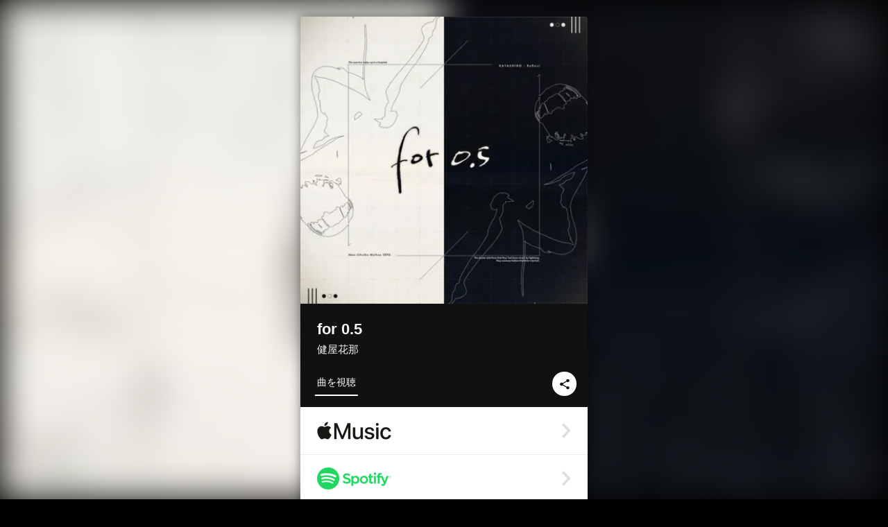

--- FILE ---
content_type: text/html; charset=UTF-8
request_url: https://linkco.re/GtBauxQ2?lang=ja
body_size: 10823
content:
<!doctype html><html lang=ja prefix="og: http://ogp.me/ns#"><head><meta charset=utf-8><meta name=keywords content="健屋花那,Sukoya Kana,スコヤカナ,iTunes,Amazon Music,Spotify,ダウンロード"><meta name=description content="音楽配信サービスで 健屋花那（スコヤカナ）のfor 0.5を聴く。3D舞台「カタシロReflect」のEDテーマ曲。
にじさんじ所属ライバー・健屋花那による、探索者へ贈る楽曲。 トラックリスト: for 0.5"><meta name=thumbnail content="https://tcj-image-production.s3.ap-northeast-1.amazonaws.com/u81454/r984701/ite984701.png?X-Amz-Algorithm=AWS4-HMAC-SHA256&amp;X-Amz-Credential=AKIAJV4VIS2VN3X4CBGA%2F20260122%2Fap-northeast-1%2Fs3%2Faws4_request&amp;X-Amz-Date=20260122T064618Z&amp;X-Amz-Expires=86400&amp;X-Amz-SignedHeaders=host&amp;X-Amz-Signature=61d616fe0026f8ab6c9154b2ce3fc07f6d2e099e06dc5fe0825a6b309d7ba434"><meta name=viewport content="width=device-width"><meta name=format-detection content="telephone=no"><meta property="og:title" content="for 0.5 by 健屋花那"><meta property="og:type" content="music.album"><meta property="og:url" content="https://linkco.re/GtBauxQ2"><meta property="og:image" content="https://www.tunecore.co.jp/s3pna/tcj-image-production/u81454/r984701/itd984701.png"><meta property="og:site_name" content="TuneCore Japan"><meta property="og:description" content="シングル • 2023年 • 1曲 • 5分"><meta property="og:locale" content="ja_JP"><meta property="og:locale:alternate" content="en_US"><meta property="music:musician" content="https://linkco.re/GtBauxQ2"><meta property="music:release_date" content="2023-01-16"><meta property="music:song" content="for 0.5"><meta property="music:song:track" content="1"><meta property="fb:app_id" content="355055424548858"><meta name=twitter:card content="summary_large_image"><meta name=twitter:url content="https://linkco.re/GtBauxQ2"><meta name=twitter:title content="for 0.5 by 健屋花那"><meta name=twitter:image content="https://www.tunecore.co.jp/s3pna/tcj-image-production/u81454/r984701/itd984701.png"><meta name=twitter:description content="シングル • 2023年 • 1曲 • 5分"><link rel="shortcut icon" href=/favicon.ico><link href=/static/v381984972/css/googleapi_fonts_Montserrat700.css rel=stylesheet><link href="https://fonts.googleapis.com/css?family=Roboto" rel=stylesheet><title>for 0.5 by 健屋花那 | TuneCore Japan</title>
<link rel=stylesheet href=/static/v381984972/css/bootstrap.min.css><link rel=stylesheet href=/static/v381984972/css/font-awesome-min.css><link rel=stylesheet href=/static/v381984972/css/linkcore.css><link rel=stylesheet href=/static/v381984972/css/toastr.css><link rel=canonical href="https://linkco.re/GtBauxQ2?lang=ja"><link rel=amphtml href=https://linkco.re/amp/GtBauxQ2><link rel=alternate hreflang=x-default href=https://linkco.re/GtBauxQ2><link rel=alternate hreflang=ja href="https://linkco.re/GtBauxQ2?lang=ja"><link rel=alternate hreflang=en href="https://linkco.re/GtBauxQ2?lang=en"><script>
    (function(e,t,n,s,o){e[s]=e[s]||[],e[s].push({"gtm.start":(new Date).getTime(),event:"gtm.js"});var a=t.getElementsByTagName(n)[0],i=t.createElement(n),r=s!="dataLayer"?"&l="+s:"";i.async=!0,i.src="https://www.googletagmanager.com/gtm.js?id="+o+r,a.parentNode.insertBefore(i,a)})(window,document,"script","dataLayer","GTM-T66DDXK")
  </script><script src=/static/v381984972/js/jquery-1.11.3.min.js></script><script src=/static/v381984972/js/bootstrap.min.js></script><script src=/static/v381984972/js/jplayer/jquery.jplayer.js></script><script src=/static/v381984972/js/jplayer_artist.js></script><script src=/static/v381984972/js/toastr.min.js></script><script src=/static/v381984972/js/lazysizes.min.js></script><script src=/static/v381984972/clipboard.js/clipboard.min.js></script></head><body><noscript><iframe src="https://www.googletagmanager.com/ns.html?id=GTM-T66DDXK" height=0 width=0 style=display:none;visibility:hidden></iframe></noscript><script async src=//pagead2.googlesyndication.com/pagead/js/adsbygoogle.js></script><script>
  (adsbygoogle=window.adsbygoogle||[]).push({google_ad_client:"ca-pub-8251852406063252",enable_page_level_ads:!0})
</script><div id=container><div class=single-release><section class="single-release-detail single_detail r984701_detail"><div class="release-bg-cover hidden-xs"><picture><source media="(min-width: 300px)" srcset="https://tcj-image-production.s3.ap-northeast-1.amazonaws.com/u81454/r984701/itew984701.webp?X-Amz-Algorithm=AWS4-HMAC-SHA256&amp;X-Amz-Credential=AKIAJV4VIS2VN3X4CBGA%2F20260122%2Fap-northeast-1%2Fs3%2Faws4_request&amp;X-Amz-Date=20260122T064618Z&amp;X-Amz-Expires=86400&amp;X-Amz-SignedHeaders=host&amp;X-Amz-Signature=dff82bbe3c91a9e495797708176affd06ff29df60f4ca1bf4bb6781b6d49d8be 1x, https://tcj-image-production.s3.ap-northeast-1.amazonaws.com/u81454/r984701/itdw984701.webp?X-Amz-Algorithm=AWS4-HMAC-SHA256&amp;X-Amz-Credential=AKIAJV4VIS2VN3X4CBGA%2F20260122%2Fap-northeast-1%2Fs3%2Faws4_request&amp;X-Amz-Date=20260122T064618Z&amp;X-Amz-Expires=86400&amp;X-Amz-SignedHeaders=host&amp;X-Amz-Signature=d7a15cc51fc4f13379e8db8e251d987dad49d7057d98302e84b838c234ea62de 2x" type=image/webp><source media="(min-width: 300px)" srcset="https://tcj-image-production.s3.ap-northeast-1.amazonaws.com/u81454/r984701/ite984701.png?X-Amz-Algorithm=AWS4-HMAC-SHA256&amp;X-Amz-Credential=AKIAJV4VIS2VN3X4CBGA%2F20260122%2Fap-northeast-1%2Fs3%2Faws4_request&amp;X-Amz-Date=20260122T064618Z&amp;X-Amz-Expires=86400&amp;X-Amz-SignedHeaders=host&amp;X-Amz-Signature=61d616fe0026f8ab6c9154b2ce3fc07f6d2e099e06dc5fe0825a6b309d7ba434 1x, https://tcj-image-production.s3.ap-northeast-1.amazonaws.com/u81454/r984701/itd984701.png?X-Amz-Algorithm=AWS4-HMAC-SHA256&amp;X-Amz-Credential=AKIAJV4VIS2VN3X4CBGA%2F20260122%2Fap-northeast-1%2Fs3%2Faws4_request&amp;X-Amz-Date=20260122T064618Z&amp;X-Amz-Expires=86400&amp;X-Amz-SignedHeaders=host&amp;X-Amz-Signature=c8bd3c61ff5034ea2f612da3013b28c1bf21e89556df695a24800ac18411cf18 2x" type=image/png><img src="https://tcj-image-production.s3.ap-northeast-1.amazonaws.com/u81454/r984701/ite984701.png?X-Amz-Algorithm=AWS4-HMAC-SHA256&amp;X-Amz-Credential=AKIAJV4VIS2VN3X4CBGA%2F20260122%2Fap-northeast-1%2Fs3%2Faws4_request&amp;X-Amz-Date=20260122T064618Z&amp;X-Amz-Expires=86400&amp;X-Amz-SignedHeaders=host&amp;X-Amz-Signature=61d616fe0026f8ab6c9154b2ce3fc07f6d2e099e06dc5fe0825a6b309d7ba434" alt="for 0.5のジャケット写真"></picture></div><div class=centering><div class='listening clearfix' id=r984701_detail><div class=cover><div class=artwork><picture><source media="(min-width: 300px)" srcset="https://tcj-image-production.s3.ap-northeast-1.amazonaws.com/u81454/r984701/itew984701.webp?X-Amz-Algorithm=AWS4-HMAC-SHA256&amp;X-Amz-Credential=AKIAJV4VIS2VN3X4CBGA%2F20260122%2Fap-northeast-1%2Fs3%2Faws4_request&amp;X-Amz-Date=20260122T064618Z&amp;X-Amz-Expires=86400&amp;X-Amz-SignedHeaders=host&amp;X-Amz-Signature=dff82bbe3c91a9e495797708176affd06ff29df60f4ca1bf4bb6781b6d49d8be 1x, https://tcj-image-production.s3.ap-northeast-1.amazonaws.com/u81454/r984701/itdw984701.webp?X-Amz-Algorithm=AWS4-HMAC-SHA256&amp;X-Amz-Credential=AKIAJV4VIS2VN3X4CBGA%2F20260122%2Fap-northeast-1%2Fs3%2Faws4_request&amp;X-Amz-Date=20260122T064618Z&amp;X-Amz-Expires=86400&amp;X-Amz-SignedHeaders=host&amp;X-Amz-Signature=d7a15cc51fc4f13379e8db8e251d987dad49d7057d98302e84b838c234ea62de 2x" type=image/webp><source media="(min-width: 300px)" srcset="https://tcj-image-production.s3.ap-northeast-1.amazonaws.com/u81454/r984701/ite984701.png?X-Amz-Algorithm=AWS4-HMAC-SHA256&amp;X-Amz-Credential=AKIAJV4VIS2VN3X4CBGA%2F20260122%2Fap-northeast-1%2Fs3%2Faws4_request&amp;X-Amz-Date=20260122T064618Z&amp;X-Amz-Expires=86400&amp;X-Amz-SignedHeaders=host&amp;X-Amz-Signature=61d616fe0026f8ab6c9154b2ce3fc07f6d2e099e06dc5fe0825a6b309d7ba434 1x, https://tcj-image-production.s3.ap-northeast-1.amazonaws.com/u81454/r984701/itd984701.png?X-Amz-Algorithm=AWS4-HMAC-SHA256&amp;X-Amz-Credential=AKIAJV4VIS2VN3X4CBGA%2F20260122%2Fap-northeast-1%2Fs3%2Faws4_request&amp;X-Amz-Date=20260122T064618Z&amp;X-Amz-Expires=86400&amp;X-Amz-SignedHeaders=host&amp;X-Amz-Signature=c8bd3c61ff5034ea2f612da3013b28c1bf21e89556df695a24800ac18411cf18 2x" type=image/png><img src="https://tcj-image-production.s3.ap-northeast-1.amazonaws.com/u81454/r984701/ite984701.png?X-Amz-Algorithm=AWS4-HMAC-SHA256&amp;X-Amz-Credential=AKIAJV4VIS2VN3X4CBGA%2F20260122%2Fap-northeast-1%2Fs3%2Faws4_request&amp;X-Amz-Date=20260122T064618Z&amp;X-Amz-Expires=86400&amp;X-Amz-SignedHeaders=host&amp;X-Amz-Signature=61d616fe0026f8ab6c9154b2ce3fc07f6d2e099e06dc5fe0825a6b309d7ba434" alt="for 0.5のジャケット写真" height=400 width=400></picture></div><div class=title><div class=release_title><h1 title="for 0.5">for 0.5</h1></div><div class=artist_name><h2 class=name><a href=https://www.tunecore.co.jp/artists/SukoyaKana-NIJISANJI aria-label=健屋花那 title=健屋花那 class=text-link>健屋花那</a></h2></div></div><div class=tab_wrap><input id=tab_listen type=radio name=tab class=tab_switch checked onclick="setParams('listen')">
<label class=tab_label for=tab_listen>曲を視聴</label><div class=tab_content><div class=release_stores><div class=info><input id=store_more_check type=checkbox><ul class=store_icon><li data-store=2605><a href=https://www.tunecore.co.jp/to/apple_music/984701 id=store_id_2605 title="Apple Musicで聴く" data-store=2605><span class=store><picture><img class="mb5 lazyload" alt="Apple Musicで聴く" width=107 height=40 data-sizes=auto data-src=/static/v381984972/images/stores/apple_music.1x.png data-srcset="/static/v381984972/images/stores/apple_music.1x.png 1x, /static/v381984972/images/stores/apple_music.2x.png 2x, /static/v381984972/images/stores/apple_music.3x.png 3x" alt="Apple Musicで聴く"><noscript><img class=mb5 alt="Apple Musicで聴く" width=107 height=40 src=/static/v381984972/images/stores/apple_music.1x.png srcset="/static/v381984972/images/stores/apple_music.1x.png 1x, /static/v381984972/images/stores/apple_music.2x.png 2x, /static/v381984972/images/stores/apple_music.3x.png 3x" alt="Apple Musicで聴く"></noscript></picture><img src=/static/v381984972/images/arrow_right.svg alt></span></a><li data-store=305><a href=https://www.tunecore.co.jp/to/spotify/984701 id=store_id_305 title=Spotifyで聴く data-store=305><span class=store><picture><img class="mb5 lazyload" alt=Spotifyで聴く width=107 height=40 data-sizes=auto data-src=/static/v381984972/images/stores/spotify.1x.png data-srcset="/static/v381984972/images/stores/spotify.1x.png 1x, /static/v381984972/images/stores/spotify.2x.png 2x, /static/v381984972/images/stores/spotify.3x.png 3x" alt=Spotifyで聴く><noscript><img class=mb5 alt=Spotifyで聴く width=107 height=40 src=/static/v381984972/images/stores/spotify.1x.png srcset="/static/v381984972/images/stores/spotify.1x.png 1x, /static/v381984972/images/stores/spotify.2x.png 2x, /static/v381984972/images/stores/spotify.3x.png 3x" alt=Spotifyで聴く></noscript></picture><img src=/static/v381984972/images/arrow_right.svg alt></span></a><li data-store=2105><a href=https://www.tunecore.co.jp/to/youtube_music_key/984701 id=store_id_2105 title="YouTube Musicで聴く" data-store=2105><span class=store><picture><img class="mb5 lazyload" alt="YouTube Musicで聴く" width=107 height=40 data-sizes=auto data-src=/static/v381984972/images/stores/youtube_music_key.1x.png data-srcset="/static/v381984972/images/stores/youtube_music_key.1x.png 1x, /static/v381984972/images/stores/youtube_music_key.2x.png 2x, /static/v381984972/images/stores/youtube_music_key.3x.png 3x" alt="YouTube Musicで聴く"><noscript><img class=mb5 alt="YouTube Musicで聴く" width=107 height=40 src=/static/v381984972/images/stores/youtube_music_key.1x.png srcset="/static/v381984972/images/stores/youtube_music_key.1x.png 1x, /static/v381984972/images/stores/youtube_music_key.2x.png 2x, /static/v381984972/images/stores/youtube_music_key.3x.png 3x" alt="YouTube Musicで聴く"></noscript></picture><img src=/static/v381984972/images/arrow_right.svg alt></span></a><li data-store=2501><a href=https://www.tunecore.co.jp/to/line/984701 id=store_id_2501 title="LINE MUSICで聴く" data-store=2501><span class=store><picture><img class="mb5 lazyload" alt="LINE MUSICで聴く" width=107 height=40 data-sizes=auto data-src=/static/v381984972/images/stores/line.1x.png data-srcset="/static/v381984972/images/stores/line.1x.png 1x, /static/v381984972/images/stores/line.2x.png 2x, /static/v381984972/images/stores/line.3x.png 3x" alt="LINE MUSICで聴く"><noscript><img class=mb5 alt="LINE MUSICで聴く" width=107 height=40 src=/static/v381984972/images/stores/line.1x.png srcset="/static/v381984972/images/stores/line.1x.png 1x, /static/v381984972/images/stores/line.2x.png 2x, /static/v381984972/images/stores/line.3x.png 3x" alt="LINE MUSICで聴く"></noscript></picture><img src=/static/v381984972/images/arrow_right.svg alt></span></a><li data-store=3705><a href=https://www.tunecore.co.jp/to/amazon_music_unlimited/984701 id=store_id_3705 title="Amazon Music Unlimitedで聴く" data-store=3705><span class=store><picture><img class="mb5 lazyload" alt="Amazon Music Unlimitedで聴く" width=107 height=40 data-sizes=auto data-src=/static/v381984972/images/stores/amazon_music_unlimited.1x.png data-srcset="/static/v381984972/images/stores/amazon_music_unlimited.1x.png 1x, /static/v381984972/images/stores/amazon_music_unlimited.2x.png 2x, /static/v381984972/images/stores/amazon_music_unlimited.3x.png 3x" alt="Amazon Music Unlimitedで聴く"><noscript><img class=mb5 alt="Amazon Music Unlimitedで聴く" width=107 height=40 src=/static/v381984972/images/stores/amazon_music_unlimited.1x.png srcset="/static/v381984972/images/stores/amazon_music_unlimited.1x.png 1x, /static/v381984972/images/stores/amazon_music_unlimited.2x.png 2x, /static/v381984972/images/stores/amazon_music_unlimited.3x.png 3x" alt="Amazon Music Unlimitedで聴く"></noscript></picture><img src=/static/v381984972/images/arrow_right.svg alt></span></a><li data-store=2701><a href=https://www.tunecore.co.jp/to/awa/984701 id=store_id_2701 title=AWAで聴く data-store=2701><span class=store><picture><img class="mb5 lazyload" alt=AWAで聴く width=107 height=40 data-sizes=auto data-src=/static/v381984972/images/stores/awa.1x.png data-srcset="/static/v381984972/images/stores/awa.1x.png 1x, /static/v381984972/images/stores/awa.2x.png 2x, /static/v381984972/images/stores/awa.3x.png 3x" alt=AWAで聴く><noscript><img class=mb5 alt=AWAで聴く width=107 height=40 src=/static/v381984972/images/stores/awa.1x.png srcset="/static/v381984972/images/stores/awa.1x.png 1x, /static/v381984972/images/stores/awa.2x.png 2x, /static/v381984972/images/stores/awa.3x.png 3x" alt=AWAで聴く></noscript></picture><img src=/static/v381984972/images/arrow_right.svg alt></span></a><li data-store=105><a href=https://www.tunecore.co.jp/to/itunes/984701 id=store_id_105 title=iTunesで購入する data-store=105><span class=store><picture><img class="mb5 lazyload" alt=iTunesで購入する width=107 height=40 data-sizes=auto data-src=/static/v381984972/images/stores/itunes.1x.png data-srcset="/static/v381984972/images/stores/itunes.1x.png 1x, /static/v381984972/images/stores/itunes.2x.png 2x, /static/v381984972/images/stores/itunes.3x.png 3x" alt=iTunesで購入する><noscript><img class=mb5 alt=iTunesで購入する width=107 height=40 src=/static/v381984972/images/stores/itunes.1x.png srcset="/static/v381984972/images/stores/itunes.1x.png 1x, /static/v381984972/images/stores/itunes.2x.png 2x, /static/v381984972/images/stores/itunes.3x.png 3x" alt=iTunesで購入する></noscript></picture><img src=/static/v381984972/images/arrow_right.svg alt></span></a><li data-store=3605><a href=https://www.tunecore.co.jp/to/amazon_music/984701 id=store_id_3605 title="Amazon Musicで購入する" data-store=3605><span class=store><picture><img class="mb5 lazyload" alt="Amazon Musicで購入する" width=107 height=40 data-sizes=auto data-src=/static/v381984972/images/stores/amazon_music.1x.png data-srcset="/static/v381984972/images/stores/amazon_music.1x.png 1x, /static/v381984972/images/stores/amazon_music.2x.png 2x, /static/v381984972/images/stores/amazon_music.3x.png 3x" alt="Amazon Musicで購入する"><noscript><img class=mb5 alt="Amazon Musicで購入する" width=107 height=40 src=/static/v381984972/images/stores/amazon_music.1x.png srcset="/static/v381984972/images/stores/amazon_music.1x.png 1x, /static/v381984972/images/stores/amazon_music.2x.png 2x, /static/v381984972/images/stores/amazon_music.3x.png 3x" alt="Amazon Musicで購入する"></noscript></picture><img src=/static/v381984972/images/arrow_right.svg alt></span></a><li data-store=401><a href=https://www.tunecore.co.jp/to/recochoku401/984701 id=store_id_401 title=recochokuで購入する data-store=401><span class=store><picture><img class="mb5 lazyload" alt=recochokuで購入する width=107 height=40 data-sizes=auto data-src=/static/v381984972/images/stores/recochoku_recochoku.1x.png data-srcset="/static/v381984972/images/stores/recochoku_recochoku.1x.png 1x, /static/v381984972/images/stores/recochoku_recochoku.2x.png 2x, /static/v381984972/images/stores/recochoku_recochoku.3x.png 3x" alt=recochokuで購入する><noscript><img class=mb5 alt=recochokuで購入する width=107 height=40 src=/static/v381984972/images/stores/recochoku_recochoku.1x.png srcset="/static/v381984972/images/stores/recochoku_recochoku.1x.png 1x, /static/v381984972/images/stores/recochoku_recochoku.2x.png 2x, /static/v381984972/images/stores/recochoku_recochoku.3x.png 3x" alt=recochokuで購入する></noscript></picture><img src=/static/v381984972/images/arrow_right.svg alt></span></a><li data-store=1701><a href=https://www.tunecore.co.jp/to/mora1701/984701 id=store_id_1701 title=moraで購入する data-store=1701><span class=store><picture><img class="mb5 lazyload" alt=moraで購入する width=107 height=40 data-sizes=auto data-src=/static/v381984972/images/stores/moratouch.1x.png data-srcset="/static/v381984972/images/stores/moratouch.1x.png 1x, /static/v381984972/images/stores/moratouch.2x.png 2x, /static/v381984972/images/stores/moratouch.3x.png 3x" alt=moraで購入する><noscript><img class=mb5 alt=moraで購入する width=107 height=40 src=/static/v381984972/images/stores/moratouch.1x.png srcset="/static/v381984972/images/stores/moratouch.1x.png 1x, /static/v381984972/images/stores/moratouch.2x.png 2x, /static/v381984972/images/stores/moratouch.3x.png 3x" alt=moraで購入する></noscript></picture><img src=/static/v381984972/images/arrow_right.svg alt></span></a><li data-store=3005 class=toggle_store_icon><a href=https://www.tunecore.co.jp/to/amazon_prime_music/984701 id=store_id_3005 title="Prime Musicで聴く" data-store=3005><span class=store><picture><img class="mb5 lazyload" alt="Prime Musicで聴く" width=107 height=40 data-sizes=auto data-src=/static/v381984972/images/stores/amazon_prime_music.1x.png data-srcset="/static/v381984972/images/stores/amazon_prime_music.1x.png 1x, /static/v381984972/images/stores/amazon_prime_music.2x.png 2x, /static/v381984972/images/stores/amazon_prime_music.3x.png 3x" alt="Prime Musicで聴く"><noscript><img class=mb5 alt="Prime Musicで聴く" width=107 height=40 src=/static/v381984972/images/stores/amazon_prime_music.1x.png srcset="/static/v381984972/images/stores/amazon_prime_music.1x.png 1x, /static/v381984972/images/stores/amazon_prime_music.2x.png 2x, /static/v381984972/images/stores/amazon_prime_music.3x.png 3x" alt="Prime Musicで聴く"></noscript></picture><img src=/static/v381984972/images/arrow_right.svg alt></span></a><li data-store=4705 class=toggle_store_icon><a href=https://www.tunecore.co.jp/to/amazon_music_free/984701 id=store_id_4705 title="Amazon Music Freeで聴く" data-store=4705><span class=store><picture><img class="mb5 lazyload" alt="Amazon Music Freeで聴く" width=107 height=40 data-sizes=auto data-src=/static/v381984972/images/stores/amazon_music_free.1x.png data-srcset="/static/v381984972/images/stores/amazon_music_free.1x.png 1x, /static/v381984972/images/stores/amazon_music_free.2x.png 2x, /static/v381984972/images/stores/amazon_music_free.3x.png 3x" alt="Amazon Music Freeで聴く"><noscript><img class=mb5 alt="Amazon Music Freeで聴く" width=107 height=40 src=/static/v381984972/images/stores/amazon_music_free.1x.png srcset="/static/v381984972/images/stores/amazon_music_free.1x.png 1x, /static/v381984972/images/stores/amazon_music_free.2x.png 2x, /static/v381984972/images/stores/amazon_music_free.3x.png 3x" alt="Amazon Music Freeで聴く"></noscript></picture><img src=/static/v381984972/images/arrow_right.svg alt></span></a><li data-store=3805 class=toggle_store_icon><a href=https://www.tunecore.co.jp/to/deezer/984701 id=store_id_3805 title=Deezerで聴く data-store=3805><span class=store><picture><img class="mb5 lazyload" alt=Deezerで聴く width=107 height=40 data-sizes=auto data-src=/static/v381984972/images/stores/deezer.1x.png data-srcset="/static/v381984972/images/stores/deezer.1x.png 1x, /static/v381984972/images/stores/deezer.2x.png 2x, /static/v381984972/images/stores/deezer.3x.png 3x" alt=Deezerで聴く><noscript><img class=mb5 alt=Deezerで聴く width=107 height=40 src=/static/v381984972/images/stores/deezer.1x.png srcset="/static/v381984972/images/stores/deezer.1x.png 1x, /static/v381984972/images/stores/deezer.2x.png 2x, /static/v381984972/images/stores/deezer.3x.png 3x" alt=Deezerで聴く></noscript></picture><img src=/static/v381984972/images/arrow_right.svg alt></span></a><li data-store=1105 class=toggle_store_icon><a href=https://www.tunecore.co.jp/to/kkbox/984701 id=store_id_1105 title=KKBOXで聴く data-store=1105><span class=store><picture><img class="mb5 lazyload" alt=KKBOXで聴く width=107 height=40 data-sizes=auto data-src=/static/v381984972/images/stores/kkbox.1x.png data-srcset="/static/v381984972/images/stores/kkbox.1x.png 1x, /static/v381984972/images/stores/kkbox.2x.png 2x, /static/v381984972/images/stores/kkbox.3x.png 3x" alt=KKBOXで聴く><noscript><img class=mb5 alt=KKBOXで聴く width=107 height=40 src=/static/v381984972/images/stores/kkbox.1x.png srcset="/static/v381984972/images/stores/kkbox.1x.png 1x, /static/v381984972/images/stores/kkbox.2x.png 2x, /static/v381984972/images/stores/kkbox.3x.png 3x" alt=KKBOXで聴く></noscript></picture><img src=/static/v381984972/images/arrow_right.svg alt></span></a><li data-store=404 class=toggle_store_icon><a href="https://dhits.docomo.ne.jp/search/freeword/musics?k_q=%E5%81%A5%E5%B1%8B%E8%8A%B1%E9%82%A3%20for%200.5" id=store_id_404 title="dヒッツ powered by レコチョクで聴く" data-store=404><span class=store><picture><img class="mb5 lazyload" alt="dヒッツ powered by レコチョクで聴く" width=107 height=40 data-sizes=auto data-src=/static/v381984972/images/stores/recochoku_dhits.1x.png data-srcset="/static/v381984972/images/stores/recochoku_dhits.1x.png 1x, /static/v381984972/images/stores/recochoku_dhits.2x.png 2x, /static/v381984972/images/stores/recochoku_dhits.3x.png 3x" alt="dヒッツ powered by レコチョクで聴く"><noscript><img class=mb5 alt="dヒッツ powered by レコチョクで聴く" width=107 height=40 src=/static/v381984972/images/stores/recochoku_dhits.1x.png srcset="/static/v381984972/images/stores/recochoku_dhits.1x.png 1x, /static/v381984972/images/stores/recochoku_dhits.2x.png 2x, /static/v381984972/images/stores/recochoku_dhits.3x.png 3x" alt="dヒッツ powered by レコチョクで聴く"></noscript></picture><img src=/static/v381984972/images/arrow_right.svg alt></span></a><li data-store=402 class=toggle_store_icon><a href=https://www.tunecore.co.jp/to/recochoku402/984701 id=store_id_402 title="dミュージック powered by レコチョクで購入する" data-store=402><span class=store><picture><img class="mb5 lazyload" alt="dミュージック powered by レコチョクで購入する" width=107 height=40 data-sizes=auto data-src=/static/v381984972/images/stores/recochoku_dmusic.1x.png data-srcset="/static/v381984972/images/stores/recochoku_dmusic.1x.png 1x, /static/v381984972/images/stores/recochoku_dmusic.2x.png 2x, /static/v381984972/images/stores/recochoku_dmusic.3x.png 3x" alt="dミュージック powered by レコチョクで購入する"><noscript><img class=mb5 alt="dミュージック powered by レコチョクで購入する" width=107 height=40 src=/static/v381984972/images/stores/recochoku_dmusic.1x.png srcset="/static/v381984972/images/stores/recochoku_dmusic.1x.png 1x, /static/v381984972/images/stores/recochoku_dmusic.2x.png 2x, /static/v381984972/images/stores/recochoku_dmusic.3x.png 3x" alt="dミュージック powered by レコチョクで購入する"></noscript></picture><img src=/static/v381984972/images/arrow_right.svg alt></span></a><li data-store=403 class=toggle_store_icon><a href=https://www.tunecore.co.jp/to/recochoku403/984701 id=store_id_403 title="Music Store powered by レコチョクで購入する" data-store=403><span class=store><picture><img class="mb5 lazyload" alt="Music Store powered by レコチョクで購入する" width=107 height=40 data-sizes=auto data-src=/static/v381984972/images/stores/recochoku_lismo_store.1x.png data-srcset="/static/v381984972/images/stores/recochoku_lismo_store.1x.png 1x, /static/v381984972/images/stores/recochoku_lismo_store.2x.png 2x, /static/v381984972/images/stores/recochoku_lismo_store.3x.png 3x" alt="Music Store powered by レコチョクで購入する"><noscript><img class=mb5 alt="Music Store powered by レコチョクで購入する" width=107 height=40 src=/static/v381984972/images/stores/recochoku_lismo_store.1x.png srcset="/static/v381984972/images/stores/recochoku_lismo_store.1x.png 1x, /static/v381984972/images/stores/recochoku_lismo_store.2x.png 2x, /static/v381984972/images/stores/recochoku_lismo_store.3x.png 3x" alt="Music Store powered by レコチョクで購入する"></noscript></picture><img src=/static/v381984972/images/arrow_right.svg alt></span></a><li data-store=1801 class=toggle_store_icon><a href="https://music-book.jp/Search?Keyword=%E5%81%A5%E5%B1%8B%E8%8A%B1%E9%82%A3%20for%200.5" id=store_id_1801 title="music.jp STOREで購入する" data-store=1801><span class=store><picture><img class="mb5 lazyload" alt="music.jp STOREで購入する" width=107 height=40 data-sizes=auto data-src=/static/v381984972/images/stores/musicjp_store.1x.png data-srcset="/static/v381984972/images/stores/musicjp_store.1x.png 1x, /static/v381984972/images/stores/musicjp_store.2x.png 2x, /static/v381984972/images/stores/musicjp_store.3x.png 3x" alt="music.jp STOREで購入する"><noscript><img class=mb5 alt="music.jp STOREで購入する" width=107 height=40 src=/static/v381984972/images/stores/musicjp_store.1x.png srcset="/static/v381984972/images/stores/musicjp_store.1x.png 1x, /static/v381984972/images/stores/musicjp_store.2x.png 2x, /static/v381984972/images/stores/musicjp_store.3x.png 3x" alt="music.jp STOREで購入する"></noscript></picture><img src=/static/v381984972/images/arrow_right.svg alt></span></a><li data-store=2401 class=toggle_store_icon><a href=https://pc.dwango.jp/searches/artist/%E5%81%A5%E5%B1%8B%E8%8A%B1%E9%82%A3%20for%200.5 id=store_id_2401 title=ドワンゴジェイピーで購入する data-store=2401><span class=store><picture><img class="mb5 lazyload" alt=ドワンゴジェイピーで購入する width=107 height=40 data-sizes=auto data-src=/static/v381984972/images/stores/dwango.1x.png data-srcset="/static/v381984972/images/stores/dwango.1x.png 1x, /static/v381984972/images/stores/dwango.2x.png 2x, /static/v381984972/images/stores/dwango.3x.png 3x" alt=ドワンゴジェイピーで購入する><noscript><img class=mb5 alt=ドワンゴジェイピーで購入する width=107 height=40 src=/static/v381984972/images/stores/dwango.1x.png srcset="/static/v381984972/images/stores/dwango.1x.png 1x, /static/v381984972/images/stores/dwango.2x.png 2x, /static/v381984972/images/stores/dwango.3x.png 3x" alt=ドワンゴジェイピーで購入する></noscript></picture><img src=/static/v381984972/images/arrow_right.svg alt></span></a><li data-store=2402 class=toggle_store_icon><a href=https://pc.animelo.jp/search/artist/%E5%81%A5%E5%B1%8B%E8%8A%B1%E9%82%A3%20for%200.5 id=store_id_2402 title="animelo mixで購入する" data-store=2402><span class=store><picture><img class="mb5 lazyload" alt="animelo mixで購入する" width=107 height=40 data-sizes=auto data-src=/static/v381984972/images/stores/animelo_mix.1x.png data-srcset="/static/v381984972/images/stores/animelo_mix.1x.png 1x, /static/v381984972/images/stores/animelo_mix.2x.png 2x, /static/v381984972/images/stores/animelo_mix.3x.png 3x" alt="animelo mixで購入する"><noscript><img class=mb5 alt="animelo mixで購入する" width=107 height=40 src=/static/v381984972/images/stores/animelo_mix.1x.png srcset="/static/v381984972/images/stores/animelo_mix.1x.png 1x, /static/v381984972/images/stores/animelo_mix.2x.png 2x, /static/v381984972/images/stores/animelo_mix.3x.png 3x" alt="animelo mixで購入する"></noscript></picture><img src=/static/v381984972/images/arrow_right.svg alt></span></a><li data-store=2403 class=toggle_store_icon><a href=https://pc.dwango.jp/searches/artist/%E5%81%A5%E5%B1%8B%E8%8A%B1%E9%82%A3%20for%200.5 id=store_id_2403 title="K-POP Lifeで購入する" data-store=2403><span class=store><picture><img class="mb5 lazyload" alt="K-POP Lifeで購入する" width=107 height=40 data-sizes=auto data-src=/static/v381984972/images/stores/kpop_life.1x.png data-srcset="/static/v381984972/images/stores/kpop_life.1x.png 1x, /static/v381984972/images/stores/kpop_life.2x.png 2x, /static/v381984972/images/stores/kpop_life.3x.png 3x" alt="K-POP Lifeで購入する"><noscript><img class=mb5 alt="K-POP Lifeで購入する" width=107 height=40 src=/static/v381984972/images/stores/kpop_life.1x.png srcset="/static/v381984972/images/stores/kpop_life.1x.png 1x, /static/v381984972/images/stores/kpop_life.2x.png 2x, /static/v381984972/images/stores/kpop_life.3x.png 3x" alt="K-POP Lifeで購入する"></noscript></picture><img src=/static/v381984972/images/arrow_right.svg alt></span></a><li data-store=2404 class=toggle_store_icon><a href=https://pc.dwango.jp/searches/artist/%E5%81%A5%E5%B1%8B%E8%8A%B1%E9%82%A3%20for%200.5 id=store_id_2404 title="ビルボード公式(Billboard x dwango)で購入する" data-store=2404><span class=store><picture><img class="mb5 lazyload" alt="ビルボード公式(Billboard x dwango)で購入する" width=107 height=40 data-sizes=auto data-src=/static/v381984972/images/stores/billboard.1x.png data-srcset="/static/v381984972/images/stores/billboard.1x.png 1x, /static/v381984972/images/stores/billboard.2x.png 2x, /static/v381984972/images/stores/billboard.3x.png 3x" alt="ビルボード公式(Billboard x dwango)で購入する"><noscript><img class=mb5 alt="ビルボード公式(Billboard x dwango)で購入する" width=107 height=40 src=/static/v381984972/images/stores/billboard.1x.png srcset="/static/v381984972/images/stores/billboard.1x.png 1x, /static/v381984972/images/stores/billboard.2x.png 2x, /static/v381984972/images/stores/billboard.3x.png 3x" alt="ビルボード公式(Billboard x dwango)で購入する"></noscript></picture><img src=/static/v381984972/images/arrow_right.svg alt></span></a><li data-store=3301 class=toggle_store_icon><a href=https://www.tunecore.co.jp/to/ototoy3301/984701 id=store_id_3301 title=OTOTOYで購入する data-store=3301><span class=store><picture><img class="mb5 lazyload" alt=OTOTOYで購入する width=107 height=40 data-sizes=auto data-src=/static/v381984972/images/stores/ototoy.1x.png data-srcset="/static/v381984972/images/stores/ototoy.1x.png 1x, /static/v381984972/images/stores/ototoy.2x.png 2x, /static/v381984972/images/stores/ototoy.3x.png 3x" alt=OTOTOYで購入する><noscript><img class=mb5 alt=OTOTOYで購入する width=107 height=40 src=/static/v381984972/images/stores/ototoy.1x.png srcset="/static/v381984972/images/stores/ototoy.1x.png 1x, /static/v381984972/images/stores/ototoy.2x.png 2x, /static/v381984972/images/stores/ototoy.3x.png 3x" alt=OTOTOYで購入する></noscript></picture><img src=/static/v381984972/images/arrow_right.svg alt></span></a><li data-store=501 class=toggle_store_icon><a href=https://www.tunecore.co.jp/to/mysound501/984701 id=store_id_501 title=mysoundで購入する data-store=501><span class=store><picture><img class="mb5 lazyload" alt=mysoundで購入する width=107 height=40 data-sizes=auto data-src=/static/v381984972/images/stores/mysound_mysound.1x.png data-srcset="/static/v381984972/images/stores/mysound_mysound.1x.png 1x, /static/v381984972/images/stores/mysound_mysound.2x.png 2x, /static/v381984972/images/stores/mysound_mysound.3x.png 3x" alt=mysoundで購入する><noscript><img class=mb5 alt=mysoundで購入する width=107 height=40 src=/static/v381984972/images/stores/mysound_mysound.1x.png srcset="/static/v381984972/images/stores/mysound_mysound.1x.png 1x, /static/v381984972/images/stores/mysound_mysound.2x.png 2x, /static/v381984972/images/stores/mysound_mysound.3x.png 3x" alt=mysoundで購入する></noscript></picture><img src=/static/v381984972/images/arrow_right.svg alt></span></a><li data-store=801 class=toggle_store_icon><a href=https://www.tunecore.co.jp/to/oricon/984701 id=store_id_801 title=オリミュウストアで購入する data-store=801><span class=store><picture><img class="mb5 lazyload" alt=オリミュウストアで購入する width=107 height=40 data-sizes=auto data-src=/static/v381984972/images/stores/oricon.1x.png data-srcset="/static/v381984972/images/stores/oricon.1x.png 1x, /static/v381984972/images/stores/oricon.2x.png 2x, /static/v381984972/images/stores/oricon.3x.png 3x" alt=オリミュウストアで購入する><noscript><img class=mb5 alt=オリミュウストアで購入する width=107 height=40 src=/static/v381984972/images/stores/oricon.1x.png srcset="/static/v381984972/images/stores/oricon.1x.png 1x, /static/v381984972/images/stores/oricon.2x.png 2x, /static/v381984972/images/stores/oricon.3x.png 3x" alt=オリミュウストアで購入する></noscript></picture><img src=/static/v381984972/images/arrow_right.svg alt></span></a><li data-store=2301 class=toggle_store_icon><a href=https://au.utapass.auone.jp/ id=store_id_2301 title=auスマートパスプレミアムミュージックで聴く data-store=2301><span class=store><picture><img class="mb5 lazyload" alt=auスマートパスプレミアムミュージックで聴く width=107 height=40 data-sizes=auto data-src=/static/v381984972/images/stores/utapass.1x.png data-srcset="/static/v381984972/images/stores/utapass.1x.png 1x, /static/v381984972/images/stores/utapass.2x.png 2x, /static/v381984972/images/stores/utapass.3x.png 3x" alt=auスマートパスプレミアムミュージックで聴く><noscript><img class=mb5 alt=auスマートパスプレミアムミュージックで聴く width=107 height=40 src=/static/v381984972/images/stores/utapass.1x.png srcset="/static/v381984972/images/stores/utapass.1x.png 1x, /static/v381984972/images/stores/utapass.2x.png 2x, /static/v381984972/images/stores/utapass.3x.png 3x" alt=auスマートパスプレミアムミュージックで聴く></noscript></picture><img src=/static/v381984972/images/arrow_right.svg alt></span></a><li data-store=3501 class=toggle_store_icon><a href="https://music.rakuten.co.jp/link/search/result/ALBUM?q=%20for%200.5" id=store_id_3501 title="Rakuten Musicで聴く" data-store=3501><span class=store><picture><img class="mb5 lazyload" alt="Rakuten Musicで聴く" width=107 height=40 data-sizes=auto data-src=/static/v381984972/images/stores/rakuten_music.1x.png data-srcset="/static/v381984972/images/stores/rakuten_music.1x.png 1x, /static/v381984972/images/stores/rakuten_music.2x.png 2x, /static/v381984972/images/stores/rakuten_music.3x.png 3x" alt="Rakuten Musicで聴く"><noscript><img class=mb5 alt="Rakuten Musicで聴く" width=107 height=40 src=/static/v381984972/images/stores/rakuten_music.1x.png srcset="/static/v381984972/images/stores/rakuten_music.1x.png 1x, /static/v381984972/images/stores/rakuten_music.2x.png 2x, /static/v381984972/images/stores/rakuten_music.3x.png 3x" alt="Rakuten Musicで聴く"></noscript></picture><img src=/static/v381984972/images/arrow_right.svg alt></span></a><li data-store=3101 class=toggle_store_icon><a href=http://smart.usen.com/ id=store_id_3101 title=スマホでUSENで聴く data-store=3101><span class=store><picture><img class="mb5 lazyload" alt=スマホでUSENで聴く width=107 height=40 data-sizes=auto data-src=/static/v381984972/images/stores/usen.1x.png data-srcset="/static/v381984972/images/stores/usen.1x.png 1x, /static/v381984972/images/stores/usen.2x.png 2x, /static/v381984972/images/stores/usen.3x.png 3x" alt=スマホでUSENで聴く><noscript><img class=mb5 alt=スマホでUSENで聴く width=107 height=40 src=/static/v381984972/images/stores/usen.1x.png srcset="/static/v381984972/images/stores/usen.1x.png 1x, /static/v381984972/images/stores/usen.2x.png 2x, /static/v381984972/images/stores/usen.3x.png 3x" alt=スマホでUSENで聴く></noscript></picture><img src=/static/v381984972/images/arrow_right.svg alt></span></a><li data-store=413 class=toggle_store_icon><a href=http://otoraku.jp id=store_id_413 title="OTORAKU－ 音・楽－で聴く" data-store=413><span class=store><picture><img class="mb5 lazyload" alt="OTORAKU－ 音・楽－で聴く" width=107 height=40 data-sizes=auto data-src=/static/v381984972/images/stores/recochoku_otoraku.1x.png data-srcset="/static/v381984972/images/stores/recochoku_otoraku.1x.png 1x, /static/v381984972/images/stores/recochoku_otoraku.2x.png 2x, /static/v381984972/images/stores/recochoku_otoraku.3x.png 3x" alt="OTORAKU－ 音・楽－で聴く"><noscript><img class=mb5 alt="OTORAKU－ 音・楽－で聴く" width=107 height=40 src=/static/v381984972/images/stores/recochoku_otoraku.1x.png srcset="/static/v381984972/images/stores/recochoku_otoraku.1x.png 1x, /static/v381984972/images/stores/recochoku_otoraku.2x.png 2x, /static/v381984972/images/stores/recochoku_otoraku.3x.png 3x" alt="OTORAKU－ 音・楽－で聴く"></noscript></picture><img src=/static/v381984972/images/arrow_right.svg alt></span></a><li data-store=5501 class=toggle_store_icon><a href="https://y.qq.com/portal/search.html?t=album&amp;w=Sukoya%20Kana%20for%200.5" id=store_id_5501 title="QQ Musicで聴く" data-store=5501><span class=store><picture><img class="mb5 lazyload" alt="QQ Musicで聴く" width=107 height=40 data-sizes=auto data-src=/static/v381984972/images/stores/qq_music.1x.png data-srcset="/static/v381984972/images/stores/qq_music.1x.png 1x, /static/v381984972/images/stores/qq_music.2x.png 2x, /static/v381984972/images/stores/qq_music.3x.png 3x" alt="QQ Musicで聴く"><noscript><img class=mb5 alt="QQ Musicで聴く" width=107 height=40 src=/static/v381984972/images/stores/qq_music.1x.png srcset="/static/v381984972/images/stores/qq_music.1x.png 1x, /static/v381984972/images/stores/qq_music.2x.png 2x, /static/v381984972/images/stores/qq_music.3x.png 3x" alt="QQ Musicで聴く"></noscript></picture><img src=/static/v381984972/images/arrow_right.svg alt></span></a><li data-store=5502 class=toggle_store_icon><a href=https://www.kugou.com/ id=store_id_5502 title="Kugou Music で聴く" data-store=5502><span class=store><picture><img class="mb5 lazyload" alt="Kugou Music で聴く" width=107 height=40 data-sizes=auto data-src=/static/v381984972/images/stores/kugou.1x.png data-srcset="/static/v381984972/images/stores/kugou.1x.png 1x, /static/v381984972/images/stores/kugou.2x.png 2x, /static/v381984972/images/stores/kugou.3x.png 3x" alt="Kugou Music で聴く"><noscript><img class=mb5 alt="Kugou Music で聴く" width=107 height=40 src=/static/v381984972/images/stores/kugou.1x.png srcset="/static/v381984972/images/stores/kugou.1x.png 1x, /static/v381984972/images/stores/kugou.2x.png 2x, /static/v381984972/images/stores/kugou.3x.png 3x" alt="Kugou Music で聴く"></noscript></picture><img src=/static/v381984972/images/arrow_right.svg alt></span></a><li data-store=5503 class=toggle_store_icon><a href="https://www.kuwo.cn/search/album?key=Sukoya%20Kana%20for%200.5" id=store_id_5503 title="Kuwo Music で聴く" data-store=5503><span class=store><picture><img class="mb5 lazyload" alt="Kuwo Music で聴く" width=107 height=40 data-sizes=auto data-src=/static/v381984972/images/stores/kuwo_music.1x.png data-srcset="/static/v381984972/images/stores/kuwo_music.1x.png 1x, /static/v381984972/images/stores/kuwo_music.2x.png 2x, /static/v381984972/images/stores/kuwo_music.3x.png 3x" alt="Kuwo Music で聴く"><noscript><img class=mb5 alt="Kuwo Music で聴く" width=107 height=40 src=/static/v381984972/images/stores/kuwo_music.1x.png srcset="/static/v381984972/images/stores/kuwo_music.1x.png 1x, /static/v381984972/images/stores/kuwo_music.2x.png 2x, /static/v381984972/images/stores/kuwo_music.3x.png 3x" alt="Kuwo Music で聴く"></noscript></picture><img src=/static/v381984972/images/arrow_right.svg alt></span></a><li data-store=5601 class=toggle_store_icon><a href="https://music.163.com/#/search/m/?s=Sukoya%20Kana%20for%200.5&amp;type=10" id=store_id_5601 title="NetEase で聴く" data-store=5601><span class=store><picture><img class="mb5 lazyload" alt="NetEase で聴く" width=107 height=40 data-sizes=auto data-src=/static/v381984972/images/stores/net_ease.1x.png data-srcset="/static/v381984972/images/stores/net_ease.1x.png 1x, /static/v381984972/images/stores/net_ease.2x.png 2x, /static/v381984972/images/stores/net_ease.3x.png 3x" alt="NetEase で聴く"><noscript><img class=mb5 alt="NetEase で聴く" width=107 height=40 src=/static/v381984972/images/stores/net_ease.1x.png srcset="/static/v381984972/images/stores/net_ease.1x.png 1x, /static/v381984972/images/stores/net_ease.2x.png 2x, /static/v381984972/images/stores/net_ease.3x.png 3x" alt="NetEase で聴く"></noscript></picture><img src=/static/v381984972/images/arrow_right.svg alt></span></a><li data-store=5701 class=toggle_store_icon><a href="https://www.joox.com/za/search?keyword=%20for%200.5" id=store_id_5701 title data-store=5701><span class=store><picture><img class="mb5 lazyload" alt width=107 height=40 data-sizes=auto data-src=/static/v381984972/images/stores/joox.1x.png data-srcset="/static/v381984972/images/stores/joox.1x.png 1x, /static/v381984972/images/stores/joox.2x.png 2x, /static/v381984972/images/stores/joox.3x.png 3x" alt><noscript><img class=mb5 alt width=107 height=40 src=/static/v381984972/images/stores/joox.1x.png srcset="/static/v381984972/images/stores/joox.1x.png 1x, /static/v381984972/images/stores/joox.2x.png 2x, /static/v381984972/images/stores/joox.3x.png 3x" alt></noscript></picture><img src=/static/v381984972/images/arrow_right.svg alt></span></a><li data-store=6315 class=toggle_store_icon><a href="https://listen.tidal.com/search?q=%E5%81%A5%E5%B1%8B%E8%8A%B1%E9%82%A3%20for%200.5" id=store_id_6315 title=TIDALで聴く data-store=6315><span class=store><picture><img class="mb5 lazyload" alt=TIDALで聴く width=107 height=40 data-sizes=auto data-src=/static/v381984972/images/stores/tidal.1x.png data-srcset="/static/v381984972/images/stores/tidal.1x.png 1x, /static/v381984972/images/stores/tidal.2x.png 2x, /static/v381984972/images/stores/tidal.3x.png 3x" alt=TIDALで聴く><noscript><img class=mb5 alt=TIDALで聴く width=107 height=40 src=/static/v381984972/images/stores/tidal.1x.png srcset="/static/v381984972/images/stores/tidal.1x.png 1x, /static/v381984972/images/stores/tidal.2x.png 2x, /static/v381984972/images/stores/tidal.3x.png 3x" alt=TIDALで聴く></noscript></picture><img src=/static/v381984972/images/arrow_right.svg alt></span></a><li data-store=6401 class=toggle_store_icon><a href="https://www.music-flo.com/search/all?keyword=Sukoya%20Kana%20for%200.5" id=store_id_6401 title="FLO で聴く" data-store=6401><span class=store><picture><img class="mb5 lazyload" alt="FLO で聴く" width=107 height=40 data-sizes=auto data-src=/static/v381984972/images/stores/flo.1x.png data-srcset="/static/v381984972/images/stores/flo.1x.png 1x, /static/v381984972/images/stores/flo.2x.png 2x, /static/v381984972/images/stores/flo.3x.png 3x" alt="FLO で聴く"><noscript><img class=mb5 alt="FLO で聴く" width=107 height=40 src=/static/v381984972/images/stores/flo.1x.png srcset="/static/v381984972/images/stores/flo.1x.png 1x, /static/v381984972/images/stores/flo.2x.png 2x, /static/v381984972/images/stores/flo.3x.png 3x" alt="FLO で聴く"></noscript></picture><img src=/static/v381984972/images/arrow_right.svg alt></span></a><li data-store=6501 class=toggle_store_icon><a href="https://vibe.naver.com/search?query=Sukoya%20Kana%20for%200.5" id=store_id_6501 title="VIBE で聴く" data-store=6501><span class=store><picture><img class="mb5 lazyload" alt="VIBE で聴く" width=107 height=40 data-sizes=auto data-src=/static/v381984972/images/stores/vibe.1x.png data-srcset="/static/v381984972/images/stores/vibe.1x.png 1x, /static/v381984972/images/stores/vibe.2x.png 2x, /static/v381984972/images/stores/vibe.3x.png 3x" alt="VIBE で聴く"><noscript><img class=mb5 alt="VIBE で聴く" width=107 height=40 src=/static/v381984972/images/stores/vibe.1x.png srcset="/static/v381984972/images/stores/vibe.1x.png 1x, /static/v381984972/images/stores/vibe.2x.png 2x, /static/v381984972/images/stores/vibe.3x.png 3x" alt="VIBE で聴く"></noscript></picture><img src=/static/v381984972/images/arrow_right.svg alt></span></a><li data-store=6801 class=toggle_store_icon><a href="https://www.melon.com/search/album/index.htm?q=Sukoya%20Kana%20for%200.5" id=store_id_6801 title="Melon で聴く" data-store=6801><span class=store><picture><img class="mb5 lazyload" alt="Melon で聴く" width=107 height=40 data-sizes=auto data-src=/static/v381984972/images/stores/melon.1x.png data-srcset="/static/v381984972/images/stores/melon.1x.png 1x, /static/v381984972/images/stores/melon.2x.png 2x, /static/v381984972/images/stores/melon.3x.png 3x" alt="Melon で聴く"><noscript><img class=mb5 alt="Melon で聴く" width=107 height=40 src=/static/v381984972/images/stores/melon.1x.png srcset="/static/v381984972/images/stores/melon.1x.png 1x, /static/v381984972/images/stores/melon.2x.png 2x, /static/v381984972/images/stores/melon.3x.png 3x" alt="Melon で聴く"></noscript></picture><img src=/static/v381984972/images/arrow_right.svg alt></span></a><li data-store=6705 class=toggle_store_icon><a href=https://www.qobuz.com/ id=store_id_6705 title="Qobuz で聴く" data-store=6705><span class=store><picture><img class="mb5 lazyload" alt="Qobuz で聴く" width=107 height=40 data-sizes=auto data-src=/static/v381984972/images/stores/qobuz.1x.png data-srcset="/static/v381984972/images/stores/qobuz.1x.png 1x, /static/v381984972/images/stores/qobuz.2x.png 2x, /static/v381984972/images/stores/qobuz.3x.png 3x" alt="Qobuz で聴く"><noscript><img class=mb5 alt="Qobuz で聴く" width=107 height=40 src=/static/v381984972/images/stores/qobuz.1x.png srcset="/static/v381984972/images/stores/qobuz.1x.png 1x, /static/v381984972/images/stores/qobuz.2x.png 2x, /static/v381984972/images/stores/qobuz.3x.png 3x" alt="Qobuz で聴く"></noscript></picture><img src=/static/v381984972/images/arrow_right.svg alt></span></a><li data-store=7401 class=toggle_store_icon><a href="https://www.genie.co.kr/search/searchMain?query=Sukoya%20Kana%20for%200.5&amp;popular=true" id=store_id_7401 title="genie で聴く" data-store=7401><span class=store><picture><img class="mb5 lazyload" alt="genie で聴く" width=107 height=40 data-sizes=auto data-src=/static/v381984972/images/stores/genie.1x.png data-srcset="/static/v381984972/images/stores/genie.1x.png 1x, /static/v381984972/images/stores/genie.2x.png 2x, /static/v381984972/images/stores/genie.3x.png 3x" alt="genie で聴く"><noscript><img class=mb5 alt="genie で聴く" width=107 height=40 src=/static/v381984972/images/stores/genie.1x.png srcset="/static/v381984972/images/stores/genie.1x.png 1x, /static/v381984972/images/stores/genie.2x.png 2x, /static/v381984972/images/stores/genie.3x.png 3x" alt="genie で聴く"></noscript></picture><img src=/static/v381984972/images/arrow_right.svg alt></span></a><li data-store=4105 class=toggle_store_icon><a href=https://www.tiktok.com id=store_id_4105 title=TikTokで使う data-store=4105><span class=store><picture><img class="mb5 lazyload" alt=TikTokで使う width=107 height=40 data-sizes=auto data-src=/static/v381984972/images/stores/tiktok.1x.png data-srcset="/static/v381984972/images/stores/tiktok.1x.png 1x, /static/v381984972/images/stores/tiktok.2x.png 2x, /static/v381984972/images/stores/tiktok.3x.png 3x" alt=TikTokで使う><noscript><img class=mb5 alt=TikTokで使う width=107 height=40 src=/static/v381984972/images/stores/tiktok.1x.png srcset="/static/v381984972/images/stores/tiktok.1x.png 1x, /static/v381984972/images/stores/tiktok.2x.png 2x, /static/v381984972/images/stores/tiktok.3x.png 3x" alt=TikTokで使う></noscript></picture><img src=/static/v381984972/images/arrow_right.svg alt></span></a></ul><label for=store_more_check class=store_more><div>すべてを表示する
<span><img src=/static/v381984972/images/arrow_down_more.svg alt="See all"></span></div></label></div></div></div><div class=share_btn><a href=# class=share_icon data-target=#shareModal data-toggle=modal type=button><span><img class=share_svg src=/static/v381984972/images/share_black.svg alt=シェアする></span></a></div></div></div></div><div id=r984701_info class=info_area><div class=trackList_heading><h3>トラックリスト</h3></div><div class=trackList><ul><li><input id=collapse_target_credit-1 type=checkbox>
<label for=collapse_target_credit-1 class=collapse_button_show_credit><div class=trackList_block><div class=trackList_wrap><div class=list_number>1</div><div class=list_song_title><p>for 0.5<p class=list_song_artistname>健屋花那</div></div><div class=trackList_wrap><div class=arrow_down><span class=arrow_down_wrapper><img src=/static/v381984972/images/playlist_arrow_down.svg class=rotatable_arrow alt="Open to see more information"></span></div></div></div><div class="trackList_credit trackList_credit--2"><ul><li><h4>作詞者</h4><p>アザミ<li><h4>作曲者</h4><p>アザミ</ul></div></label></ul><div class=trackList_attention_container><p class=trackList_attention>※ 試聴は反映までに時間がかかる場合があります。<br>※ 著作権管理事業者等が管理する楽曲は試聴できません。</div></div><div class=description><p class=linerNotes>3D舞台「カタシロReflect」のEDテーマ曲。<br>にじさんじ所属ライバー・健屋花那による、探索者へ贈る楽曲。</div><div class=chart_in><input id=chart-playlist-in-check type=checkbox><div class=chart_in_label><a href=#><label for=chart-playlist-in-check><img src=/static/v381984972/images/label_3rd.png>
<span>チャートイン</span></label></a></div><div class=chart_in_detail><div class=chart_in_past><h3>過去ランキング</h3><div class=contents><h4>for 0.5</h4><span><img width=36 width=36 alt class=ranking_store_icon src=/static/v381984972/images/linkcore_chart_playlist_icon/itunes.svg>
iTunes Store • J-Pop トップソング • 台湾 • 3位 • 2023年1月16日
</span><span><img width=36 width=36 alt class=ranking_store_icon src=/static/v381984972/images/linkcore_chart_playlist_icon/itunes.svg>
iTunes Store • 総合 トップソング • 台湾 • 16位 • 2023年1月16日
</span><span><img width=36 width=36 alt class=ranking_store_icon src=/static/v381984972/images/linkcore_chart_playlist_icon/itunes.svg>
iTunes Store • J-Pop トップソング • 日本 • 37位 • 2023年1月16日
</span><span><img width=36 width=36 alt class=ranking_store_icon src=/static/v381984972/images/linkcore_chart_playlist_icon/itunes.svg>
iTunes Store • 総合 トップソング • 日本 • 90位 • 2023年1月16日</span></div></div></div></div></div><script>
  document.addEventListener('DOMContentLoaded', (event) => {
  const urlParams = new URLSearchParams(window.location.search);
  const service = urlParams.get('preadd_service');
  const result = urlParams.get('preadd_result');
  const lang = urlParams.get('lang');
  
  if(service) {
    switch(result) {
      case "success":
        successMssg(lang);
        break;
      case "failed":
        errorMssg(lang);
        break;
    }
  }
  selectTab(urlParams);
});

function successMssg(lang) {
  const messageJa = 'Pre-Saveが完了しました！<br>あなたのライブラリに楽曲が追加される日を楽しみに過ごしましょう！';
  const messageEn = 'Pre-Save has been completed! <br> Let\'s look forward to the day when the music is added to your library!';
  const message = lang === 'en' ? messageEn : messageJa;
  toastr.success('<div style="display: inline-block;margin-left: 35px;">' + message + '</div>');
}

function errorMssg(lang) {
  const messageJa = '問題が発生しました。';
  const messageEn = 'An error occurred.';
  const message = lang === 'en' ? messageEn : messageJa;
  toastr.error('<div style="display: inline-block;margin-left: 35px;">' + message + '</div>');
}



function selectTab(params) {
  const tab = params.get('select');
  if(tab === 'use') {
    document.getElementById('tab_use').checked = true;
  } else if(tab === 'listen') {
    document.getElementById('tab_listen').checked = true;
  }
}



function setParams(tab) {
  const url = new URL(window.location.href);
  url.searchParams.set('select', tab);
  window.history.pushState({}, '', url);
}

</script><div class=artist_info><h3>アーティスト情報</h3><ul><li class=artist><a href=https://www.tunecore.co.jp/artists/SukoyaKana-NIJISANJI aria-label=健屋花那 title=健屋花那><div class=artistPhoto title=健屋花那 style="background: url('https://tcj-image-production.s3.ap-northeast-1.amazonaws.com/u81454/a700163/itc201834.png?X-Amz-Algorithm=AWS4-HMAC-SHA256&amp;X-Amz-Credential=AKIAJV4VIS2VN3X4CBGA%2F20260122%2Fap-northeast-1%2Fs3%2Faws4_request&amp;X-Amz-Date=20260122T064619Z&amp;X-Amz-Expires=86400&amp;X-Amz-SignedHeaders=host&amp;X-Amz-Signature=37d01ecfbe3ad0e655a389b0a920e76d49c0ad82bfcb674d63b80b301db1ee24') center center no-repeat; background-size: cover;"></div></a><h4 class=artistProfle><a href=https://www.tunecore.co.jp/artists/SukoyaKana-NIJISANJI aria-label=健屋花那 title=健屋花那 class=text-link>健屋花那</a></h4><p class=artistProfle_text>病院で働く女の子。彼女の笑顔で健康になった人は多い。
世界中の人々を元気付けようと、ライバー活動を始めた。
不器用で、採血は苦手。
お芝居と歌が好き。<p class=to_artistPage><a href=https://www.tunecore.co.jp/artists/SukoyaKana-NIJISANJI>アーティストページへ</a><div class=follow><ul class=clearfix><li><a href=https://twitter.com/sukosuko_sukoya rel=noopener target=_blank aria-label=Twitter><img src=/static/v381984972/images/twitter.svg alt=Twitter></a><li><a href=https://www.youtube.com/channel/UC8C1LLhBhf_E2IBPLSDJXlQ rel=noopener target=_blank aria-label="YouTube Channel"><img src=/static/v381984972/images/youtube.svg alt="YoutTube Channel"></a></ul></div><hr style="border-color: #666; width: 24px"><h5 style="color: #ccc">健屋花那の他のリリース</h5><div><ul><li><a href="https://linkco.re/dyqxT1tF?lang=ja" class=release_list_item_link><div class=release_list_item><div class=thumb style="aspect-ratio: 1 / 1"><picture><source media="(min-width: 300px)" srcset="https://tcj-image-production.s3.ap-northeast-1.amazonaws.com/u81454/r1024649/itew1024649.webp?X-Amz-Algorithm=AWS4-HMAC-SHA256&amp;X-Amz-Credential=AKIAJV4VIS2VN3X4CBGA%2F20260122%2Fap-northeast-1%2Fs3%2Faws4_request&amp;X-Amz-Date=20260122T064619Z&amp;X-Amz-Expires=86400&amp;X-Amz-SignedHeaders=host&amp;X-Amz-Signature=41ce3b75993efbe77dd94a645a12eee06c6fca4f434f4fe7a2a73da76f1f00e4 1x, https://tcj-image-production.s3.ap-northeast-1.amazonaws.com/u81454/r1024649/itdw1024649.webp?X-Amz-Algorithm=AWS4-HMAC-SHA256&amp;X-Amz-Credential=AKIAJV4VIS2VN3X4CBGA%2F20260122%2Fap-northeast-1%2Fs3%2Faws4_request&amp;X-Amz-Date=20260122T064619Z&amp;X-Amz-Expires=86400&amp;X-Amz-SignedHeaders=host&amp;X-Amz-Signature=3c742fb6906aa86b6ee7e17cdb2c14691a0585617166baabb2b82d6b05b5a336 2x" type=image/webp><source media="(min-width: 300px)" srcset="https://tcj-image-production.s3.ap-northeast-1.amazonaws.com/u81454/r1024649/ite1024649.jpg?X-Amz-Algorithm=AWS4-HMAC-SHA256&amp;X-Amz-Credential=AKIAJV4VIS2VN3X4CBGA%2F20260122%2Fap-northeast-1%2Fs3%2Faws4_request&amp;X-Amz-Date=20260122T064619Z&amp;X-Amz-Expires=86400&amp;X-Amz-SignedHeaders=host&amp;X-Amz-Signature=8f019078066676c0bc1d04d8ebc1b02bafb5e5e61f85cc46f7f0ece7fb48fae3 1x, https://tcj-image-production.s3.ap-northeast-1.amazonaws.com/u81454/r1024649/itd1024649.jpg?X-Amz-Algorithm=AWS4-HMAC-SHA256&amp;X-Amz-Credential=AKIAJV4VIS2VN3X4CBGA%2F20260122%2Fap-northeast-1%2Fs3%2Faws4_request&amp;X-Amz-Date=20260122T064619Z&amp;X-Amz-Expires=86400&amp;X-Amz-SignedHeaders=host&amp;X-Amz-Signature=b1ced64c63e4328dc61731fed77a6a0c75c2b4ff064fce1934ee449b8cc507c8 2x" type=image/jpeg><img src="https://tcj-image-production.s3.ap-northeast-1.amazonaws.com/u81454/r1024649/ite1024649.jpg?X-Amz-Algorithm=AWS4-HMAC-SHA256&amp;X-Amz-Credential=AKIAJV4VIS2VN3X4CBGA%2F20260122%2Fap-northeast-1%2Fs3%2Faws4_request&amp;X-Amz-Date=20260122T064619Z&amp;X-Amz-Expires=86400&amp;X-Amz-SignedHeaders=host&amp;X-Amz-Signature=8f019078066676c0bc1d04d8ebc1b02bafb5e5e61f85cc46f7f0ece7fb48fae3" alt="my rule!のジャケット写真" height=48 width=48></picture></div><div class=title_container><span class=release_title>my rule!</span>
<span class=artist_name>健屋花那</span></div></div></a><li><a href="https://linkco.re/0vv4reDS?lang=ja" class=release_list_item_link><div class=release_list_item><div class=thumb style="aspect-ratio: 1 / 1"><picture><source media="(min-width: 300px)" srcset="https://tcj-image-production.s3.ap-northeast-1.amazonaws.com/u81454/r1039921/itew1039921.webp?X-Amz-Algorithm=AWS4-HMAC-SHA256&amp;X-Amz-Credential=AKIAJV4VIS2VN3X4CBGA%2F20260122%2Fap-northeast-1%2Fs3%2Faws4_request&amp;X-Amz-Date=20260122T064619Z&amp;X-Amz-Expires=86400&amp;X-Amz-SignedHeaders=host&amp;X-Amz-Signature=53b9d1b8cf4af12aa14e0c6b0b50a76e4f47336a3ff949857d283ad34d620f7e 1x, https://tcj-image-production.s3.ap-northeast-1.amazonaws.com/u81454/r1039921/itdw1039921.webp?X-Amz-Algorithm=AWS4-HMAC-SHA256&amp;X-Amz-Credential=AKIAJV4VIS2VN3X4CBGA%2F20260122%2Fap-northeast-1%2Fs3%2Faws4_request&amp;X-Amz-Date=20260122T064619Z&amp;X-Amz-Expires=86400&amp;X-Amz-SignedHeaders=host&amp;X-Amz-Signature=e4af4f7f611b552072a7070e3304f7c8cbe622e0b2e8d0be60d55f36e67641fe 2x" type=image/webp><source media="(min-width: 300px)" srcset="https://tcj-image-production.s3.ap-northeast-1.amazonaws.com/u81454/r1039921/ite1039921.png?X-Amz-Algorithm=AWS4-HMAC-SHA256&amp;X-Amz-Credential=AKIAJV4VIS2VN3X4CBGA%2F20260122%2Fap-northeast-1%2Fs3%2Faws4_request&amp;X-Amz-Date=20260122T064619Z&amp;X-Amz-Expires=86400&amp;X-Amz-SignedHeaders=host&amp;X-Amz-Signature=70eee5bdf137bcd44d507c1f661c129f91747567b4dd44140b4e9da94b534717 1x, https://tcj-image-production.s3.ap-northeast-1.amazonaws.com/u81454/r1039921/itd1039921.png?X-Amz-Algorithm=AWS4-HMAC-SHA256&amp;X-Amz-Credential=AKIAJV4VIS2VN3X4CBGA%2F20260122%2Fap-northeast-1%2Fs3%2Faws4_request&amp;X-Amz-Date=20260122T064619Z&amp;X-Amz-Expires=86400&amp;X-Amz-SignedHeaders=host&amp;X-Amz-Signature=a3788fd11544e7b16f818bc9f3e999673c8817c7f01161820718af1a90b5ad6d 2x" type=image/png><img src="https://tcj-image-production.s3.ap-northeast-1.amazonaws.com/u81454/r1039921/ite1039921.png?X-Amz-Algorithm=AWS4-HMAC-SHA256&amp;X-Amz-Credential=AKIAJV4VIS2VN3X4CBGA%2F20260122%2Fap-northeast-1%2Fs3%2Faws4_request&amp;X-Amz-Date=20260122T064619Z&amp;X-Amz-Expires=86400&amp;X-Amz-SignedHeaders=host&amp;X-Amz-Signature=70eee5bdf137bcd44d507c1f661c129f91747567b4dd44140b4e9da94b534717" alt=幸福の後味のジャケット写真 height=48 width=48></picture></div><div class=title_container><span class=release_title>幸福の後味</span>
<span class=artist_name>健屋花那</span></div></div></a><li><a href="https://linkco.re/PeaZs2GP?lang=ja" class=release_list_item_link><div class=release_list_item><div class=thumb style="aspect-ratio: 1 / 1"><picture><source media="(min-width: 300px)" srcset="https://tcj-image-production.s3.ap-northeast-1.amazonaws.com/u81454/r1054173/itew1054173.webp?X-Amz-Algorithm=AWS4-HMAC-SHA256&amp;X-Amz-Credential=AKIAJV4VIS2VN3X4CBGA%2F20260122%2Fap-northeast-1%2Fs3%2Faws4_request&amp;X-Amz-Date=20260122T064619Z&amp;X-Amz-Expires=86400&amp;X-Amz-SignedHeaders=host&amp;X-Amz-Signature=ddba8f032f40cff7e7186f02cab9427ba4063f5277bf072caf820fa1bc94cac0 1x, https://tcj-image-production.s3.ap-northeast-1.amazonaws.com/u81454/r1054173/itdw1054173.webp?X-Amz-Algorithm=AWS4-HMAC-SHA256&amp;X-Amz-Credential=AKIAJV4VIS2VN3X4CBGA%2F20260122%2Fap-northeast-1%2Fs3%2Faws4_request&amp;X-Amz-Date=20260122T064619Z&amp;X-Amz-Expires=86400&amp;X-Amz-SignedHeaders=host&amp;X-Amz-Signature=a691f33ae8a86370ca91ca717edfc7a2957a8486756ab75d0b56c5b7beb7216b 2x" type=image/webp><source media="(min-width: 300px)" srcset="https://tcj-image-production.s3.ap-northeast-1.amazonaws.com/u81454/r1054173/ite1054173.jpg?X-Amz-Algorithm=AWS4-HMAC-SHA256&amp;X-Amz-Credential=AKIAJV4VIS2VN3X4CBGA%2F20260122%2Fap-northeast-1%2Fs3%2Faws4_request&amp;X-Amz-Date=20260122T064619Z&amp;X-Amz-Expires=86400&amp;X-Amz-SignedHeaders=host&amp;X-Amz-Signature=9f5ecc76a2ffab94c4c1c50223d3d250a596af4a821d2f36f71bedc8a555e24a 1x, https://tcj-image-production.s3.ap-northeast-1.amazonaws.com/u81454/r1054173/itd1054173.jpg?X-Amz-Algorithm=AWS4-HMAC-SHA256&amp;X-Amz-Credential=AKIAJV4VIS2VN3X4CBGA%2F20260122%2Fap-northeast-1%2Fs3%2Faws4_request&amp;X-Amz-Date=20260122T064619Z&amp;X-Amz-Expires=86400&amp;X-Amz-SignedHeaders=host&amp;X-Amz-Signature=93f5c9534ae339e156746a38465253b816d1fd71037e2f6ef5512af7c9c50145 2x" type=image/jpeg><img src="https://tcj-image-production.s3.ap-northeast-1.amazonaws.com/u81454/r1054173/ite1054173.jpg?X-Amz-Algorithm=AWS4-HMAC-SHA256&amp;X-Amz-Credential=AKIAJV4VIS2VN3X4CBGA%2F20260122%2Fap-northeast-1%2Fs3%2Faws4_request&amp;X-Amz-Date=20260122T064619Z&amp;X-Amz-Expires=86400&amp;X-Amz-SignedHeaders=host&amp;X-Amz-Signature=9f5ecc76a2ffab94c4c1c50223d3d250a596af4a821d2f36f71bedc8a555e24a" alt="NAI NAI GIRL'S PRIDEのジャケット写真" height=48 width=48></picture></div><div class=title_container><span class=release_title>NAI NAI GIRL'S PRIDE</span>
<span class=artist_name>健屋花那</span></div></div></a><li><a href="https://linkco.re/PFyU3s8g?lang=ja" class=release_list_item_link><div class=release_list_item><div class=thumb style="aspect-ratio: 1 / 1"><picture><source media="(min-width: 300px)" srcset="https://tcj-image-production.s3.ap-northeast-1.amazonaws.com/u81454/r1062714/itew1062714.webp?X-Amz-Algorithm=AWS4-HMAC-SHA256&amp;X-Amz-Credential=AKIAJV4VIS2VN3X4CBGA%2F20260122%2Fap-northeast-1%2Fs3%2Faws4_request&amp;X-Amz-Date=20260122T064619Z&amp;X-Amz-Expires=86400&amp;X-Amz-SignedHeaders=host&amp;X-Amz-Signature=40b855605fc2c32c1524fc3f1e2fcb9d4b4fa4d79d4aecd56ff3fd2a7d57cb53 1x, https://tcj-image-production.s3.ap-northeast-1.amazonaws.com/u81454/r1062714/itdw1062714.webp?X-Amz-Algorithm=AWS4-HMAC-SHA256&amp;X-Amz-Credential=AKIAJV4VIS2VN3X4CBGA%2F20260122%2Fap-northeast-1%2Fs3%2Faws4_request&amp;X-Amz-Date=20260122T064619Z&amp;X-Amz-Expires=86400&amp;X-Amz-SignedHeaders=host&amp;X-Amz-Signature=78d3bc94d417be291665180a5ca22dc910e93e7177f8b62b393f9a6239e66847 2x" type=image/webp><source media="(min-width: 300px)" srcset="https://tcj-image-production.s3.ap-northeast-1.amazonaws.com/u81454/r1062714/ite1062714.png?X-Amz-Algorithm=AWS4-HMAC-SHA256&amp;X-Amz-Credential=AKIAJV4VIS2VN3X4CBGA%2F20260122%2Fap-northeast-1%2Fs3%2Faws4_request&amp;X-Amz-Date=20260122T064619Z&amp;X-Amz-Expires=86400&amp;X-Amz-SignedHeaders=host&amp;X-Amz-Signature=a56dec864f578bd1cb2f1fa6427e622778c79f660de6efc7ef8f360f63da464f 1x, https://tcj-image-production.s3.ap-northeast-1.amazonaws.com/u81454/r1062714/itd1062714.png?X-Amz-Algorithm=AWS4-HMAC-SHA256&amp;X-Amz-Credential=AKIAJV4VIS2VN3X4CBGA%2F20260122%2Fap-northeast-1%2Fs3%2Faws4_request&amp;X-Amz-Date=20260122T064619Z&amp;X-Amz-Expires=86400&amp;X-Amz-SignedHeaders=host&amp;X-Amz-Signature=c8211be1e3d5581c1c64bb7e6c7cd7ba02f0ca7f74b05f91351f565482faaf63 2x" type=image/png><img src="https://tcj-image-production.s3.ap-northeast-1.amazonaws.com/u81454/r1062714/ite1062714.png?X-Amz-Algorithm=AWS4-HMAC-SHA256&amp;X-Amz-Credential=AKIAJV4VIS2VN3X4CBGA%2F20260122%2Fap-northeast-1%2Fs3%2Faws4_request&amp;X-Amz-Date=20260122T064619Z&amp;X-Amz-Expires=86400&amp;X-Amz-SignedHeaders=host&amp;X-Amz-Signature=a56dec864f578bd1cb2f1fa6427e622778c79f660de6efc7ef8f360f63da464f" alt=禁忌肢のジャケット写真 height=48 width=48></picture></div><div class=title_container><span class=release_title>禁忌肢</span>
<span class=artist_name>健屋花那</span></div></div></a></ul></div></ul><div class=release_label><p class=labelName>にじさんじ</div></div></div></section></div><footer id=footer><div class=share-btn><a href=# class=shareicon data-target=#shareModal data-toggle=modal type=button>このリリースをシェア<span><img src=/static/v381984972/images/share.svg alt></span></a></div><div class=footer_group><div class=copy><a href='https://www.tunecore.co.jp?via=158' rel=noopener target=_blank aria-label="TuneCore Japan"><img src=/static/v381984972/images/logo_wh.svg alt="TuneCore Japan"></a></div><div class=lang><a class=lang_left href="?lang=en">EN</a><p class=lang_right>JP</div></div></footer><div aria-labelledby=shareModal class=modal id=shareModal role=dialog tabindex=-1><div class='modal-dialog modalcenter' role=document><div class=modal-content><div class=modal-header><button aria-label=Close class=close data-dismiss=modal type=button>
<span aria-hidden=true></span></button><h4 class=modal-title id=myModalLabel>このリリースをシェア</h4></div><hr class=divider><div class=modal-body><h5>SNS</h5><ul class='sharemedias clearfix'><li class=facebook><a class=fb-xfbml-parse-ignore rel=noopener target=_blank href="https://www.facebook.com/sharer/sharer.php?u=https%3a%2f%2flinkco.re%2fGtBauxQ2"><img width=40px height=40px src=/static/v381984972/images/facebook.svg alt=Facebook></a><li class=twitter><a rel=noopener target=_blank href="https://x.com/share?url=https%3a%2f%2flinkco.re%2fGtBauxQ2&text=for%200.5%20by%20%e5%81%a5%e5%b1%8b%e8%8a%b1%e9%82%a3"><img width=40px height=40px src=/static/v381984972/images/twitter.svg alt=Twitter></a><li class=line><a rel=noopener target=_blank href=http://line.me/R/msg/text/?for%200.5%20by%20%e5%81%a5%e5%b1%8b%e8%8a%b1%e9%82%a3%0D%0Ahttps%3a%2f%2flinkco.re%2fGtBauxQ2><img width=40px height=40px src=/static/v381984972/images/line.svg alt=Line></a></ul><h5>URLをコピー</h5><pre class="snippet copy_widget"><button class=btn><img width=20px height=20px src=/static/v381984972/images/file_copy_white_24dp.svg alt=コピーする></button><code>https://linkco.re/GtBauxQ2</code></pre><h5>埋め込みコードをコピー</h5><pre class="snippet copy_widget"><button class=btn><img width=20px height=20px src=/static/v381984972/images/file_copy_white_24dp.svg alt=コピーする></button><code>&lt;iframe src=https://linkco.re/embed/GtBauxQ2 width=&#34;300&#34; height=&#34;600&#34; frameborder=&#34;0&#34;&gt;&lt;/iframe&gt;</code></pre></div></div></div></div><script>
  
  

  const referer=document.referrer,linkcore="GtBauxQ2",is_embedded=!1;let timeout;const song_id=null,type=song_id?2:1;$(function(){const e=$(".single-release-detail .store_icon li");e.length>0&&e.each(function(){var e=$("a",this),t=e.data("store");e.off("mousedown").on("mousedown",function(e){e.which<=2&&$.ajax({method:"POST",url:"/data/push",data:{store:t,referer,linkcore,is_embedded,type}})})}),$.ajax({method:"POST",url:"/data/view",contentType:"application/json",data:JSON.stringify({referer,linkcore,is_embedded,song_id,type})});var t=!0,n=new Clipboard(".snippet .btn",{container:$("#myModalSoundShareUnit"),target:function(e){var t=$(e).closest(".snippet");return $("code",t)[0]}});n.on("success",function(e){var n=t?"コピーしました":"Copied";$(e.trigger).data("toggle","tooltip").data("placement","bottom").data("container","#shareModal").data("content",n).popover("show"),timeout=setTimeout(resetLabel,500,$(e.trigger)),e.clearSelection()}),n.on("error",function(e){var n=t?"コピーに失敗しました":"Copied failed";$(e.trigger).data("toggle","tooltip").data("placement","bottom").data("container","#shareModal").data("content",n).popover("show"),timeout=setTimeout(resetLabel,500,$(e.trigger)),e.clearSelection()})});function resetLabel(e){e.popover("destroy").removeAttr("data-toggle").removeAttr("data-container").removeAttr("data-placement").removeAttr("data-content"),clearTimeout(timeout)}
</script></div></body></html>

--- FILE ---
content_type: text/html; charset=utf-8
request_url: https://www.google.com/recaptcha/api2/aframe
body_size: 265
content:
<!DOCTYPE HTML><html><head><meta http-equiv="content-type" content="text/html; charset=UTF-8"></head><body><script nonce="3f0KZTHdmyOpdWIGr3Xa8A">/** Anti-fraud and anti-abuse applications only. See google.com/recaptcha */ try{var clients={'sodar':'https://pagead2.googlesyndication.com/pagead/sodar?'};window.addEventListener("message",function(a){try{if(a.source===window.parent){var b=JSON.parse(a.data);var c=clients[b['id']];if(c){var d=document.createElement('img');d.src=c+b['params']+'&rc='+(localStorage.getItem("rc::a")?sessionStorage.getItem("rc::b"):"");window.document.body.appendChild(d);sessionStorage.setItem("rc::e",parseInt(sessionStorage.getItem("rc::e")||0)+1);localStorage.setItem("rc::h",'1769065858538');}}}catch(b){}});window.parent.postMessage("_grecaptcha_ready", "*");}catch(b){}</script></body></html>